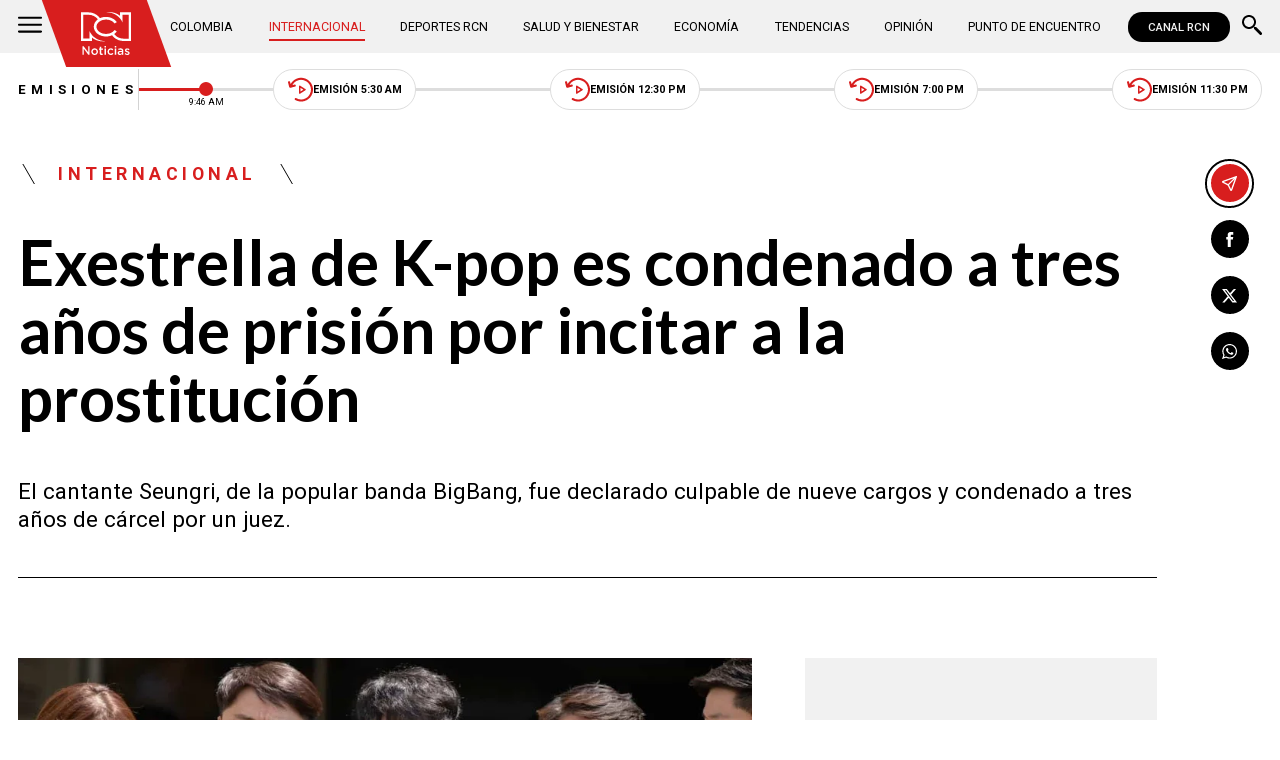

--- FILE ---
content_type: text/html; charset=utf-8
request_url: https://www.noticiasrcn.com/internacional/exestrella-de-k-pop-es-condenado-a-tres-anos-de-prision-por-incitar-a-la-prostitucion-385579
body_size: 10733
content:
<!DOCTYPE html>
<html lang="es">
<head>
    <title>Exestrella de K-pop es condenado a tres a&#xF1;os de prisi&#xF3;n por incitar a la prostituci&#xF3;n | Noticias RCN</title>
    <meta charset="utf-8" />
<meta http-equiv="x-ua-compatible" content="ie=edge">
<meta name="viewport" content="width=device-width, initial-scale=1.0">
<meta name="author" content="Noticias RCN" />
<meta name="version" content="3.0.13.0" />
	<meta name="description" content="El cantante Seungri, de la popular banda BigBang, fue declarado culpable de nueve cargos y condenado a tres a&#xF1;os de c&#xE1;rcel por un juez." />
	<link href="https://www.noticiasrcn.com/internacional/exestrella-de-k-pop-es-condenado-a-tres-anos-de-prision-por-incitar-a-la-prostitucion-385579" rel="canonical">

	<link rel="amphtml" href="https://amp.noticiasrcn.com/internacional/exestrella-de-k-pop-es-condenado-a-tres-anos-de-prision-por-incitar-a-la-prostitucion-385579">
	<meta name="robots" content="index, follow, max-image-preview:large">

            <meta name="twitter:card" content="summary_large_image" />
            <meta name="twitter:site" content="@NoticiasRCN" />
            <meta name="twitter:creator" content="@NoticiasRCN" />
            <meta name="twitter:title" content="Exestrella de K-pop es condenado a tres a&#xF1;os de prisi&#xF3;n por incitar a la prostituci&#xF3;n | Noticias RCN" />
            <meta name="twitter:description" content="El cantante Seungri, de la popular banda BigBang, fue declarado culpable de nueve cargos y condenado a tres a&#xF1;os de c&#xE1;rcel por un juez." />
            <meta name="twitter:image" content="https://imagenes.noticiasrcn.com/ImgNoticias/Exestrella%20de%20k-pop%20es%20condenado%20a%20tres%20a%C3%B1os%20de%20prisi%C3%B3n.jpg?w=1280" />

    <meta property="og:site_name" content="Noticias RCN">
    <meta property="og:title" content="Exestrella de K-pop es condenado a tres a&#xF1;os de prisi&#xF3;n por incitar a la prostituci&#xF3;n | Noticias RCN" />
    <meta property="og:type" content="article" />
    <meta property="og:url" content="https://www.noticiasrcn.com/internacional/exestrella-de-k-pop-es-condenado-a-tres-anos-de-prision-por-incitar-a-la-prostitucion-385579" />
    <meta property="og:image" content="https://imagenes.noticiasrcn.com/ImgNoticias/Exestrella%20de%20k-pop%20es%20condenado%20a%20tres%20a%C3%B1os%20de%20prisi%C3%B3n.jpg?w=1280" />
    <meta property="og:image:type" content="image/jpeg" />
    <meta property="og:image:alt" content="Exestrella de K-pop es condenado a tres a&#xF1;os de prisi&#xF3;n por incitar a la prostituci&#xF3;n | Noticias RCN" />
    <meta property=”og:image:width” content="1200" />
    <meta property=”og:image:height” content="675" />
    <meta property="og:description" content="El cantante Seungri, de la popular banda BigBang, fue declarado culpable de nueve cargos y condenado a tres a&#xF1;os de c&#xE1;rcel por un juez." />
    <meta property="og:locale" content="es_CO" />
    <!--Whatsapp-->
    <meta property="og:image" content="https://imagenes.noticiasrcn.com/ImgNoticias/Exestrella%20de%20k-pop%20es%20condenado%20a%20tres%20a%C3%B1os%20de%20prisi%C3%B3n.jpg?w=400&amp;r=1_1" />
    <meta property="og:image:type" content="image/jpeg" />
        <meta property="fb:pages" content="154413711236788" />

<link rel="apple-touch-icon" sizes="180x180" href="/__assets/favicon/apple-touch-icon.png">
<link rel="alternate icon" href="/__assets/favicon/favicon.ico" sizes="16x16">
<meta name="msapplication-config" content="/__assets/favicon/browserconfig.xml">
<meta name="msapplication-TileColor" content="#da532c">
<link rel="mask-icon" href="/__assets/favicon/safari-pinned-tab.svg" color="#0b4bbd">
<link rel="icon" type="image/svg+xml" href="/__assets/favicon/favicon.svg">
<meta name="theme-color" content="#ffffff">
    <meta property="article:published_time" content="08/12/2021 12:57:03 -05:00" />
    <meta property="article:modified_time" content="08/12/2021 16:25:56 -05:00" />
        <meta property="mrf:authors" content="cmsadmin@larepublica.com.co" />
        <meta property="mrf:tags" content="contentType:Estándar" />
        <meta property="mrf:sections" content="Internacional">


	<script type="application/ld&#x2B;json">
		{"@id":"https://www.noticiasrcn.com/#publisher","name":"Noticias RCN","logo":{"url":"https://imagenes.noticiasrcn.com/img/nrcn-logo.png","width":320,"height":270,"@context":"http://schema.org","@type":"ImageObject"},"url":"https://www.noticiasrcn.com","sameAs":["https://twitter.com/NoticiasRCN","https://www.facebook.com/NoticiasRCN","https://www.youtube.com/channel/UCnr6pbeXJmkNQJ9PSYle7QQ","https://www.instagram.com/noticiasrcn"],"address":{"streetAddress":"Av. de las Américas #65-82","addressLocality":"Bogotá D.C","postalCode":"111611","addressRegion":"Bogotá D.C","addressCountry":"CO","@context":"http://schema.org","@type":"PostalAddress"},"@context":"http://schema.org","@type":"NewsMediaOrganization"}
	</script>
	<script type="application/ld&#x2B;json">
		{"itemListElement":[{"position":1,"name":"Internacional","item":"https://www.noticiasrcn.com/internacional","@context":"http://schema.org","@type":"ListItem"},{"position":2,"name":"Exestrella de K-pop es condenado a tres años de prisión por incitar a la prostitución","@context":"http://schema.org","@type":"ListItem"}],"@context":"http://schema.org","@type":"BreadcrumbList"}
	</script>
	<script type="application/ld&#x2B;json">
		{"headline":"Exestrella de K-pop es condenado a tres años de prisión por incitar a la prostitución","articleSection":"Internacional","datePublished":"2021-08-12T12:57:03-05:00","dateModified":"2021-08-12T16:25:56-05:00","description":"El cantante Seungri, de la popular banda BigBang, fue declarado culpable de nueve cargos y condenado a tres años de cárcel por un juez.","publisher":{"@id":"https://www.noticiasrcn.com/#publisher"},"image":[{"url":"https://imagenes.noticiasrcn.com/ImgNoticias/Exestrella%20de%20k-pop%20es%20condenado%20a%20tres%20a%C3%B1os%20de%20prisi%C3%B3n.jpg","width":1200,"height":675,"caption":"Foto: AFP.","@context":"http://schema.org","@type":"ImageObject"},{"url":"https://imagenes.noticiasrcn.com/ImgNoticias/Exestrella%20de%20k-pop%20es%20condenado%20a%20tres%20a%C3%B1os%20de%20prisi%C3%B3n.jpg?r=4_3","width":900,"height":675,"caption":"Foto: AFP.","@context":"http://schema.org","@type":"ImageObject"},{"url":"https://imagenes.noticiasrcn.com/ImgNoticias/Exestrella%20de%20k-pop%20es%20condenado%20a%20tres%20a%C3%B1os%20de%20prisi%C3%B3n.jpg?r=1_1","width":675,"height":675,"caption":"Foto: AFP.","@context":"http://schema.org","@type":"ImageObject"}],"author":[{"@id":"https://www.noticiasrcn.com/#publisher","name":"Noticias RCN","logo":{"url":"https://imagenes.noticiasrcn.com/img/nrcn-logo.png","width":320,"height":270,"@context":"http://schema.org","@type":"ImageObject"},"url":"https://www.noticiasrcn.com","sameAs":["https://twitter.com/NoticiasRCN","https://www.facebook.com/NoticiasRCN","https://www.youtube.com/channel/UCnr6pbeXJmkNQJ9PSYle7QQ","https://www.instagram.com/noticiasrcn"],"address":{"streetAddress":"Av. de las Américas #65-82","addressLocality":"Bogotá D.C","postalCode":"111611","addressRegion":"Bogotá D.C","addressCountry":"CO","@context":"http://schema.org","@type":"PostalAddress"},"@context":"http://schema.org","@type":"NewsMediaOrganization"}],"wordCount":376,"url":"https://www.noticiasrcn.com/internacional/exestrella-de-k-pop-es-condenado-a-tres-anos-de-prision-por-incitar-a-la-prostitucion-385579","mainEntityOfPage":"https://www.noticiasrcn.com/internacional/exestrella-de-k-pop-es-condenado-a-tres-anos-de-prision-por-incitar-a-la-prostitucion-385579","speakable":{"xPath":["/html/head/title","/html/head/meta[@name='description']/@content"],"@context":"http://schema.org","@type":"SpeakableSpecification"},"@context":"http://schema.org","@type":"NewsArticle"}
	</script>

            <script>
            dataLayer = [{
                'isMobile': false,
                'postId': '385579',
                'postDateTime': '2021-08-12 12:57:03',
            }];
        </script>
<!-- Google Tag Manager -->
<script>
    (function (w, d, s, l, i) {
        w[l] = w[l] || []; w[l].push({
            'gtm.start':
                new Date().getTime(), event: 'gtm.js'
        }); var f = d.getElementsByTagName(s)[0],
            j = d.createElement(s), dl = l != 'dataLayer' ? '&l=' + l : ''; j.async = true; j.src =
                'https://www.googletagmanager.com/gtm.js?id=' + i + dl; f.parentNode.insertBefore(j, f);
    })(window, document, 'script', 'dataLayer', 'GTM-5LFX3MS3');</script>
<!-- End Google Tag Manager -->

    <link rel="preconnect" href="https://fonts.googleapis.com">
    <link rel="preconnect" href="https://fonts.gstatic.com" crossorigin>
    <link href="https://fonts.googleapis.com/css2?family=Lato:ital,wght@0,400;0,700;1,400;1,700&family=Roboto+Serif:ital,opsz,wght@0,8..144,100..900;1,8..144,100..900&family=Roboto:ital,wght@0,400;0,500;0,700;1,400;1,500;1,700&display=swap" rel="stylesheet">
    
    
    
        <script type="text/javascript">
            window.trends = {
                'postId': '385579',
                'postDateTime': '2021-08-12 12:57:03',
            }
        </script>
    


    
            <noscript><link rel="stylesheet" href="/__assets/assets/v2.0.0/desktop-post-standard-TavxLfG1.css" /></noscript>
            <link rel="preload" href="/__assets/assets/v2.0.0/desktop-post-standard-TavxLfG1.css" as="style" />
    
</head>
<body>
    <!-- Google Tag Manager (noscript) -->
    <noscript>
        <iframe src="https://www.googletagmanager.com/ns.html?id=GTM-5LFX3MS3"
                height="0" width="0" style="display:none;visibility:hidden">
        </iframe>
    </noscript>
    <!-- End Google Tag Manager (noscript) -->
    <style id="loading-styles">
    .loading_screen {
        background: linear-gradient(to bottom, #f9f9f9 10%, #eeeff3 100%);
        left: 0;
        height: 100%;
        position: fixed;
        top: 0;
        width: 100%;
        z-index: 10000;
        display: flex;
        flex-direction: column;
        justify-content: center;
        align-items: center;
    }

        .loading_screen .icon-logo {
            height: 80px;
            width: auto;
            fill: #555;
        }

        .loader {
            width: 8px;
            height: 8px;
            border-radius: 50%;
            display: block;
            margin: 15px auto;
            position: relative;
            color: #555;
            box-sizing: border-box;
            animation: animloader 750ms linear infinite alternate;
        }

    @keyframes animloader {
        0% {
            box-shadow: -38px -12px, -14px 0, 14px 0, 38px 0;
        }

        33% {
            box-shadow: -38px 0px, -14px -12px, 14px 0, 38px 0;
        }

        66% {
            box-shadow: -38px 0px, -14px 0, 14px -12px, 38px 0;
        }

        100% {
            box-shadow: -38px 0, -14px 0, 14px 0, 38px -12px;
        }
    }

</style>
<style id="hide-principal">
    #principal-html {
        display: none;
    }
</style>

<div class="loading_screen">
    <svg class="icon-logo" width="1216" height="1024" viewBox="0 0 1216 1024" preserveAspectRatio="xMinYMin" aria-hidden="true" focusable="false"><use href="/ui/v2/icons.svg#icon-logo"></use></svg>
    <span class="loader"></span>
</div>
<script>
    var loadingRemoved = false;
    var cleanLoading = function () {
        if (!loadingRemoved) {
            loadingRemoved = true;
            document.getElementById('hide-principal').remove();
            document.getElementsByClassName('loading_screen')[0].remove();
        }
    }
</script>
    <div id="principal-html" class="p-std">
        
        <header v-bind:class="{ scrolled: scrollPosition > 100 }" data-mrf-recirculation="Header">
    <div class="header">
        <div class="container">
            <button class="menu-icon" type="button" @click="openMenu" aria-label="Abrir Menú">
                <svg class="icon-menu" width="1024" height="1024" viewBox="0 0 1024 1024" preserveAspectRatio="xMinYMin" aria-hidden="true" focusable="false"><use href="/ui/v2/icons.svg#icon-menu"></use></svg>
            </button>

            <div class="side-menu" ref="sideMenuRef" v-bind:class="{ show: isMenuOpen }" data-mrf-recirculation="Menú Lateral">
    <div class="row">
        <a class="logo-inside" href="/" aria-label="Ir al inicio"><svg class="icon-logo" width="1216" height="1024" viewBox="0 0 1216 1024" preserveAspectRatio="xMinYMin" aria-hidden="true" focusable="false"><use href="/ui/v2/icons.svg#icon-logo"></use></svg></a>
        <button class="close" @click="closeMenu" aria-label="Cerrar Menú">
            <svg class="icon-close" width="1024" height="1024" viewBox="0 0 1024 1024" preserveAspectRatio="xMinYMin" aria-hidden="true" focusable="false"><use href="/ui/v2/icons.svg#icon-close"></use></svg>
        </button>
    </div>
    <nav class="menu">
        <collapse class="accordion c3" :collapsed="false" icon="arrowdown">
            <template v-slot:header>
                <div>Secciones</div>
            </template>
                <ul>
                            <li><a href="/colombia">Colombia</a></li>
                            <li><a href="/internacional">Internacional</a></li>
                            <li><a href="/salud-y-bienestar">Salud y Bienestar</a></li>
                            <li><a href="/opinion">Opini&#xF3;n</a></li>
                </ul>
                    <hr class="v">
                <ul>
                            <li><a href="/economia">Econom&#xED;a</a></li>
                            <li><a href="/tendencias">Tendencias</a></li>
                            <li><a href="/punto-de-encuentro">Punto de Encuentro</a></li>
                </ul>
                    <hr class="v">
                <ul>
                            <li><a href="/videos">Videos</a></li>
                            <li><a href="/emisiones">Emisiones</a></li>
                            <li><a href="/deportes">Deportes RCN</a></li>
                </ul>
        </collapse>
        <collapse class="accordion c2" :collapsed="false" icon="arrowdown">
            <template v-slot:header>
                <div>Punto de encuentro</div>
            </template>
                <ul>
                        <li><a href="/punto-de-encuentro/a-lo-que-vinimos">A lo que vinimos</a></li>
                        <li><a href="/punto-de-encuentro/encontremonos-en-las-regiones">Encontr&#xE9;monos en las regiones</a></li>
                        <li><a href="/punto-de-encuentro/informes-especiales">Informes especiales</a></li>
                        <li><a href="/punto-de-encuentro/la-entrevista-de-jose-manuel-acevedo">La entrevista de Jos&#xE9; Manuel Acevedo</a></li>
                        <li><a href="/punto-de-encuentro/los-datos-de-luza">Los datos de Luza</a></li>
                        <li><a href="/punto-de-encuentro/mujeres-que-inspiran">Mujeres que inspiran</a></li>
                        <li><a href="/punto-de-encuentro/retrato-hablado">Retrato Hablado</a></li>
                </ul>
                    <hr class="v">
                <ul>
                        <li><a href="/punto-de-encuentro/el-termometro">El term&#xF3;metro</a></li>
                        <li><a href="/punto-de-encuentro/hacia-el-corazon-de-la-tierra">Hacia el coraz&#xF3;n de la tierra</a></li>
                        <li><a href="/punto-de-encuentro/la-clave-economica">La Clave Econ&#xF3;mica</a></li>
                        <li><a href="/punto-de-encuentro/la-mesa-ancha">La Mesa Ancha</a></li>
                        <li><a href="/punto-de-encuentro/miercoles-de-salud">Mi&#xE9;rcoles de Salud</a></li>
                        <li><a href="/punto-de-encuentro/preciso-y-conciso">Preciso y conciso</a></li>
                        <li><a href="/punto-de-encuentro/tribuna-rcn">Tribuna RCN</a></li>
                </ul>
        </collapse>
        <collapse class="accordion c1" :collapsed="false" icon="arrowdown">
            <template v-slot:header>
                <div>Emisiones</div>
            </template>
            <menu-broadcasts></menu-broadcasts>
        </collapse>
            <div class="btn-container">
                <a href="https://www.whatsapp.com/channel/0029VZzgtsp8PgsABlHj6g3K" target="_blank" rel="nofollow" class="btn secondary">Suscribirse</a>
            </div>
    </nav>
        <ul class="social-networks">
                <li>
                    <a href="https://www.facebook.com/NoticiasRCN" target="_blank" rel="nofollow"><svg class="icon-facebook" width="1024" height="1024" viewBox="0 0 1024 1024" preserveAspectRatio="xMinYMin" aria-hidden="true" focusable="false"><use href="/ui/v2/icons.svg#icon-facebook"></use></svg></a>
                </li>
                <li>
                    <a href="https://twitter.com/NoticiasRCN" target="_blank" rel="nofollow"><svg class="icon-x" width="1024" height="1024" viewBox="0 0 1024 1024" preserveAspectRatio="xMinYMin" aria-hidden="true" focusable="false"><use href="/ui/v2/icons.svg#icon-x"></use></svg></a>
                </li>
                <li>
                    <a href="https://www.instagram.com/noticiasrcn/" target="_blank" rel="nofollow"><svg class="icon-instagram" width="1024" height="1024" viewBox="0 0 1024 1024" preserveAspectRatio="xMinYMin" aria-hidden="true" focusable="false"><use href="/ui/v2/icons.svg#icon-instagram"></use></svg></a>
                </li>
                <li>
                    <a href="https://www.youtube.com/c/NoticiasRCN/" target="_blank" rel="nofollow"><svg class="icon-youtube" width="1024" height="1024" viewBox="0 0 1024 1024" preserveAspectRatio="xMinYMin" aria-hidden="true" focusable="false"><use href="/ui/v2/icons.svg#icon-youtube"></use></svg></a>
                </li>
                <li>
                    <a href="https://www.whatsapp.com/channel/0029VZzgtsp8PgsABlHj6g3K" target="_blank" rel="nofollow">
                        <svg class="icon-whatsapp" width="1024" height="1024" viewBox="0 0 1024 1024" preserveAspectRatio="xMinYMin" aria-hidden="true" focusable="false"><use href="/ui/v2/icons.svg#icon-whatsapp"></use></svg>
                    </a>
                </li>
        </ul>
</div>
<div class="overlay" v-bind:class="{ show: isMenuOpen }"></div>

            <a class="logo" href="/" aria-label="Ir al inicio"><svg class="icon-logo" width="1216" height="1024" viewBox="0 0 1216 1024" preserveAspectRatio="xMinYMin" aria-hidden="true" focusable="false"><use href="/ui/v2/icons.svg#icon-logo"></use></svg></a>
            <nav class="categories">
                <ul>
                            <li><a  href="/colombia">Colombia</a></li>
                            <li><a class="active" href="/internacional">Internacional</a></li>
                            <li><a  href="/deportes">Deportes RCN</a></li>
                            <li><a  href="/salud-y-bienestar">Salud y Bienestar</a></li>
                            <li><a  href="/economia">Econom&#xED;a</a></li>
                            <li><a  href="/tendencias">Tendencias</a></li>
                            <li><a  href="/opinion">Opini&#xF3;n</a></li>
                            <li><a  href="/punto-de-encuentro">Punto de Encuentro</a></li>
                </ul>
            </nav>
            <div>
                <a href="https://www.canalrcn.com/co/noticias-rcn?utm_source=noticias&utm_medium=botonheader&utm_campaign=app" target="_blank" rel="nofollow" class="btn xs">
                    CANAL RCN
                </a>
            </div>
            <search-box></search-box>
        </div>
    </div>
    <header-broadcasts></header-broadcasts>
    <breaking-news></breaking-news>
</header>

        <main class="wrapper-main" v-bind:class="{bn: rcnStore.hasBreakingNews, scrolled: scrollPosition > 100}">
            

<article class="container main-article-container" data-mrf-recirculation="Cuerpo Noticia">
        <div class="post-header">
        <div class="breadcrumb">
                <a href="/internacional" class="kicker">Internacional</a>
        </div>
        <h1 class="title">Exestrella de K-pop es condenado a tres a&#xF1;os de prisi&#xF3;n por incitar a la prostituci&#xF3;n</h1>
        <h2 class="lead">El cantante Seungri, de la popular banda BigBang, fue declarado culpable de nueve cargos y condenado a tres a&#xF1;os de c&#xE1;rcel por un juez.</h2>
        <hr class="full">
    </div>

    
    <div class="article-container">
        <div class="standard-content">
            <figure class="main-post-image">
                
	<img fetchpriority="high"
		 alt="Exestrella de k-pop es condenado a tres a&#xF1;os de prisi&#xF3;n"
		 title="Foto: AFP."
		 data-caption="Foto: AFP."
		 data-description=""
		 data-src="https://imagenes.noticiasrcn.com/ImgNoticias/Exestrella%20de%20k-pop%20es%20condenado%20a%20tres%20a%C3%B1os%20de%20prisi%C3%B3n.jpg"
		 src="https://imagenes.noticiasrcn.com/ImgNoticias/Exestrella%20de%20k-pop%20es%20condenado%20a%20tres%20a%C3%B1os%20de%20prisi%C3%B3n.jpg?w=960"
		 height="675"
		 width="1200"
		 onerror="this.src='data:image/svg+xml,%3Csvg xmlns=\'http://www.w3.org/2000/svg\' viewBox=\'0 0 1200 675\'%3E%3C/svg%3E'" />

                    <figcaption>
                        <svg class="icon-camera" width="1024" height="1024" viewBox="0 0 1024 1024" preserveAspectRatio="xMinYMin" aria-hidden="true" focusable="false"><use href="/ui/v2/icons.svg#icon-camera"></use></svg>Foto: AFP.
                    </figcaption>
            </figure>
            
	<div class="main-tag ">
			<div class="logo">
				<svg class="icon-logo" width="1216" height="1024" viewBox="0 0 1216 1024" preserveAspectRatio="xMinYMin" aria-hidden="true" focusable="false"><use href="/ui/v2/icons.svg#icon-logo"></use></svg>
				
    <img class="lazyload rounded"
         alt="AFP Logo"
         title="AFP-Logo"
         data-src="https://imagenes.noticiasrcn.com/cms/2024/04/19100724/AFP-Logo.webp"
         src="data:image/svg+xml,%3Csvg xmlns='http://www.w3.org/2000/svg' viewBox='0 0 900 900'%3E%3C/svg%3E"
         height="900"
         width="900"
         aria-hidden="true"
         onerror="this.src='data:image/svg+xml,%3Csvg xmlns=\'http://www.w3.org/2000/svg\' viewBox=\'0 0 900 900\'%3E%3C/svg%3E'" />
    <noscript>
        <img loading="lazy"
             class="rounded"
             alt="AFP Logo"
             title="AFP-Logo"
             src="https://imagenes.noticiasrcn.com/cms/2024/04/19100724/AFP-Logo.webp?w=480"
             height="900"
             width="900" />
    </noscript>

			</div>

		<div class="info">
					<p class="tag-title">AFP</p>

			<div class="date">
				<span>agosto 12 de 2021</span>
				<hr class="v">
				<span>12:57 p.&#xA0;m.</span>
			</div>
		</div>
	
	</div>

            
	<a class="whatsapp-button" href="https://www.whatsapp.com/channel/0029VZzgtsp8PgsABlHj6g3K" target="_blank" rel="nofollow">
		<svg class="icon-whatsapp" width="1024" height="1024" viewBox="0 0 1024 1024" preserveAspectRatio="xMinYMin" aria-hidden="true" focusable="false"><use href="/ui/v2/icons.svg#icon-whatsapp"></use></svg> Unirse al canal de Whatsapp de Noticias RCN
	</a>



            <div class="content">
                <p>La exestrella del K-pop <a href="/temas/corea-del-sur" target="_blank">surcoreano </a>Seungri fue condenado este jueves por un tribunal militar a <strong>tres años de cárcel por incitar a la prostitución</strong>, según informa la prensa local.</p><p><strong>Le puede interesar:&nbsp;<a href="/tendencias/prision-preventiva-para-laura-bozzo-por-un-presunto-delito-fiscal-385546" target="_blank">Ordenan prisión preventiva para Laura Bozzo por un presunto delito fiscal</a></strong></p><p>El cantante, de 30 años, de la popular banda BigBang,<strong> fue declarado culpable de nueve cargos de acusación</strong>, según los medios. Se retiró del mundo del espectáculo cuando estalló el escándalo, en 2019, y se alistó en el Ejército. &nbsp;</p><div class="ad-wrapper"><div id="gpt-ad-10"></div></div><p>La formación BigBang<strong> gozó de gran fama desde su debut en 2006</strong>, al mismo tiempo que Seungri, cuyo nombre real es Lee Seung-hyun, se convirtió en un exitoso hombre de negocios.</p><p>Seungri fue declarado culpable<strong> por organizar servicios sexuales a posibles inversores en su negocio</strong>, así como juegos de azar en el extranjero en lujosos casinos de Las Vegas que involucraban transacciones ilícitas de divisas.&nbsp;</p><p><strong>Lea también:&nbsp;<a href="/tendencias/actor-britanico-murio-en-medellin-atropellado-por-un-auto-385513" target="_blank">Justin Danton, el actor británico que murió en Medellín arrollado por un auto</a></strong></p><p>"<strong>Resulta difícil creer que el acusado no estuviera al tanto de los pagos financieros</strong> pagados a las mujeres a cambio de prestaciones de carácter sexual", mencionó el juez Hwang Min-je.</p><p>"<strong>Parece que llevó a acabo un servicio de prostitución sexual sistemático</strong>", precisó. Seungri cambió su testimonio en el interrogatorio policial y ante el tribunal, agregó, lo cual le restó "credibilidad".</p><p>Además, el cantante <strong>también deberá pagar una multa de 1 millón de dólares</strong> (851.694 euros) en concepto de restitución.</p><p>La investigación sobre el escándalo<strong> halló una serie de acusaciones contra otros músicos y personal de YG Entertainment</strong>, la antigua agencia de Seungri y una de las mayores firmas de gestión de K-pop.</p><p>Esto llevó al director ejecutivo de la agencia, Yang Hyun-suk, a <strong>renunciar y enfrentarse también a cargos</strong> por juego ilícito.</p><p><strong>Además:<a href="/tendencias/john-cena-revelo-como-construyo-peacemaker-para-escuadron-suicida-2-385496" target="_blank">&nbsp;John Cena reveló cómo construyó 'Peacemaker' para ‘Escuadrón Suicida 2’</a></strong></p><p>Por otro lado, tras conocerse el veredicto este jueves, <strong>muchos usuarios lamentaron que el castigo a Seungri</strong> fuera demasiado leve ante las acusaciones contra el cantante.</p><p>"Si bien es una suerte que finalmente haya sido encarcelado, <strong>la condena ha sido demasiado corta</strong>, debieron haberle caído 30 años, no tres", publicó un usuario en Naver, el principal portal de Internet del país.</p>
            </div>
            

            
	<a class="whatsapp-button" href="https://www.whatsapp.com/channel/0029VZzgtsp8PgsABlHj6g3K" target="_blank" rel="nofollow">
		<svg class="icon-whatsapp" width="1024" height="1024" viewBox="0 0 1024 1024" preserveAspectRatio="xMinYMin" aria-hidden="true" focusable="false"><use href="/ui/v2/icons.svg#icon-whatsapp"></use></svg> Unirse al canal de Whatsapp de Noticias RCN
	</a>



            	<a class="google-button" href="https://news.google.com/publications/CAAqBwgKMJ3FgQsw5qb9Ag" target="_blank" rel="nofollow">
		<img class="lazyload"
			 width="27"
			 height="27"
			 src="data:image/svg+xml,%3Csvg xmlns='http://www.w3.org/2000/svg' viewBox='0 0 25 25'%3E%3C/svg%3E"
			 data-src="/__assets/images/googlenews.svg"
			 alt="Google News" />
		Síguenos en Google News
	</a>

        </div>
        <div class="sidebar">
            <div id="gpt-ad-24" class="ad rectangle"></div>
            <trends2></trends2>
            <div id="gpt-ad-25" class="ad rectangle"></div>
        </div>
    </div>

    
	<ul class="share">
		<li class="send">
			<post-percentage></post-percentage>
			<span>
				<svg class="icon-send" width="1024" height="1024" viewBox="0 0 1024 1024" preserveAspectRatio="xMinYMin" aria-hidden="true" focusable="false"><use href="/ui/v2/icons.svg#icon-send"></use></svg>
			</span>
		</li>
		<li>
			<a href="https://www.facebook.com/share.php?display=page&amp;u=https%3A%2F%2Fwww.noticiasrcn.com%2Finternacional%2Fexestrella-de-k-pop-es-condenado-a-tres-anos-de-prision-por-incitar-a-la-prostitucion-385579" target="_blank" rel="noopener" aria-label="Compartir en Facebook">
				<svg class="icon-facebook" width="1024" height="1024" viewBox="0 0 1024 1024" preserveAspectRatio="xMinYMin" aria-hidden="true" focusable="false"><use href="/ui/v2/icons.svg#icon-facebook"></use></svg>
			</a>
		</li>
		<li>
			<a href="https://twitter.com/intent/tweet?text=Exestrella&#x2B;de&#x2B;K-pop&#x2B;es&#x2B;condenado&#x2B;a&#x2B;tres&#x2B;a%C3%B1os&#x2B;de&#x2B;prisi%C3%B3n&#x2B;por&#x2B;incitar&#x2B;a&#x2B;la&#x2B;prostituci%C3%B3n&amp;url=https%3A%2F%2Fwww.noticiasrcn.com%2Finternacional%2Fexestrella-de-k-pop-es-condenado-a-tres-anos-de-prision-por-incitar-a-la-prostitucion-385579&amp;via=NoticiasRCN" target="_blank" rel="noopener" aria-label="Compartir en X">
				<svg class="icon-x" width="1024" height="1024" viewBox="0 0 1024 1024" preserveAspectRatio="xMinYMin" aria-hidden="true" focusable="false"><use href="/ui/v2/icons.svg#icon-x"></use></svg>
			</a>
		</li>
		<li>
			<a href="https://wa.me/?text=Art%C3%ADculo&#x2B;Exestrella&#x2B;de&#x2B;K-pop&#x2B;es&#x2B;condenado&#x2B;a&#x2B;tres&#x2B;a%C3%B1os&#x2B;de&#x2B;prisi%C3%B3n&#x2B;por&#x2B;incitar&#x2B;a&#x2B;la&#x2B;prostituci%C3%B3n&#x2B;-&#x2B;https%3A%2F%2Fwww.noticiasrcn.com%2Finternacional%2Fexestrella-de-k-pop-es-condenado-a-tres-anos-de-prision-por-incitar-a-la-prostitucion-385579" target="_blank" rel="noopener" aria-label="Compartir en Whatsapp">
				<svg class="icon-whatsapp" width="1024" height="1024" viewBox="0 0 1024 1024" preserveAspectRatio="xMinYMin" aria-hidden="true" focusable="false"><use href="/ui/v2/icons.svg#icon-whatsapp"></use></svg>
			</a>
		</li>
		<share-button title="Exestrella de K-pop es condenado a tres a&#xF1;os de prisi&#xF3;n por incitar a la prostituci&#xF3;n" url="https://www.noticiasrcn.com/internacional/exestrella-de-k-pop-es-condenado-a-tres-anos-de-prision-por-incitar-a-la-prostitucion-385579"></share-button>
	</ul>

</article>



    <section class="container interests" data-mrf-recirculation="Te Puede Interesar">
        <div class="section-title">
            <h2>Te puede interesar</h2>
        </div>
	<div class="post-v">
		<a class="img-a" href="/internacional/trump-amenaza-con-imponer-aranceles-a-europa-por-groenlandia-981435">
			
    <img class="lazyload"
         alt="Foto: AFP"
         title="Salud-Donald-Trump"
         data-src="https://imagenes.noticiasrcn.com/cms/2025/12/12105214/1080-2025-12-12T104254.979_11zon.webp"
         src="data:image/svg+xml,%3Csvg xmlns='http://www.w3.org/2000/svg' viewBox='0 0 1920 1080'%3E%3C/svg%3E"
         height="1080"
         width="1920" 
         aria-hidden="true"
         onerror="this.src='data:image/svg+xml,%3Csvg xmlns=\'http://www.w3.org/2000/svg\' viewBox=\'0 0 1920 1080\'%3E%3C/svg%3E'" />
    <noscript>
        <img loading="lazy"
             alt="Foto: AFP"
             title="Salud-Donald-Trump"
             src="https://imagenes.noticiasrcn.com/cms/2025/12/12105214/1080-2025-12-12T104254.979_11zon.webp?w=480"
             height="1080"
             width="1920" />
    </noscript>

			
		</a>
		<a href="/temas/donald-trump" class="kicker">Donald Trump</a>
		<h3 class="title">
			<a href="/internacional/trump-amenaza-con-imponer-aranceles-a-europa-por-groenlandia-981435">Donald Trump tomar&#xED;a dura y dr&#xE1;stica decisi&#xF3;n con aranceles a pa&#xED;ses europeos: esto se sabe</a>
		</h3>
		<div class="time">
			<svg class="icon-clock" width="1024" height="1024" viewBox="0 0 1024 1024" preserveAspectRatio="xMinYMin" aria-hidden="true" focusable="false"><use href="/ui/v2/icons.svg#icon-clock"></use></svg>
			<post-time :created="1768698642000"></post-time>
		</div>
	</div>
	<div class="post-v">
		<a class="img-a" href="/internacional/conversaciones-diosdado-cabello-gobierno-trump-antes-captura-maduro-981430">
			
    <img class="lazyload"
         alt="Diosdado Cabello y Donald Trump"
         title="diosdado-cabello-donald-trump"
         data-src="https://imagenes.noticiasrcn.com/cms/2026/01/17192336/diosdado-cabello-donald-trump.webp"
         src="data:image/svg+xml,%3Csvg xmlns='http://www.w3.org/2000/svg' viewBox='0 0 1920 1080'%3E%3C/svg%3E"
         height="1080"
         width="1920" 
         aria-hidden="true"
         onerror="this.src='data:image/svg+xml,%3Csvg xmlns=\'http://www.w3.org/2000/svg\' viewBox=\'0 0 1920 1080\'%3E%3C/svg%3E'" />
    <noscript>
        <img loading="lazy"
             alt="Diosdado Cabello y Donald Trump"
             title="diosdado-cabello-donald-trump"
             src="https://imagenes.noticiasrcn.com/cms/2026/01/17192336/diosdado-cabello-donald-trump.webp?w=480"
             height="1080"
             width="1920" />
    </noscript>

			
		</a>
		<a href="/temas/diosdado-cabello" class="kicker">Diosdado Cabello</a>
		<h3 class="title">
			<a href="/internacional/conversaciones-diosdado-cabello-gobierno-trump-antes-captura-maduro-981430">Conversaciones entre Diosdado Cabello y Gobierno de Trump antes de capturar a Maduro</a>
		</h3>
		<div class="time">
			<svg class="icon-clock" width="1024" height="1024" viewBox="0 0 1024 1024" preserveAspectRatio="xMinYMin" aria-hidden="true" focusable="false"><use href="/ui/v2/icons.svg#icon-clock"></use></svg>
			<post-time :created="1768696105000"></post-time>
		</div>
	</div>
	<div class="post-v">
		<a class="img-a" href="/internacional/que-dice-el-comite-del-nobel-de-que-maria-corina-machado-haya-obsequiado-su-medalla-a-trump-981273">
			
    <img class="lazyload"
         alt="Foto: AFP"
         title="Nobel-de-Paz-Mar&#xED;a-Corina-Trump"
         data-src="https://imagenes.noticiasrcn.com/cms/2026/01/16205857/1080-31_11zon.webp"
         src="data:image/svg+xml,%3Csvg xmlns='http://www.w3.org/2000/svg' viewBox='0 0 1920 1080'%3E%3C/svg%3E"
         height="1080"
         width="1920" 
         aria-hidden="true"
         onerror="this.src='data:image/svg+xml,%3Csvg xmlns=\'http://www.w3.org/2000/svg\' viewBox=\'0 0 1920 1080\'%3E%3C/svg%3E'" />
    <noscript>
        <img loading="lazy"
             alt="Foto: AFP"
             title="Nobel-de-Paz-Mar&#xED;a-Corina-Trump"
             src="https://imagenes.noticiasrcn.com/cms/2026/01/16205857/1080-31_11zon.webp?w=480"
             height="1080"
             width="1920" />
    </noscript>

			
		</a>
		<a href="/temas/maria-corina-machado" class="kicker">Mar&#xED;a Corina Machado</a>
		<h3 class="title">
			<a href="/internacional/que-dice-el-comite-del-nobel-de-que-maria-corina-machado-haya-obsequiado-su-medalla-a-trump-981273">&#xBF;Qu&#xE9; dice el Comit&#xE9; del Nobel de que Mar&#xED;a Corina Machado haya obsequiado su medalla a Trump?</a>
		</h3>
		<div class="time">
			<svg class="icon-clock" width="1024" height="1024" viewBox="0 0 1024 1024" preserveAspectRatio="xMinYMin" aria-hidden="true" focusable="false"><use href="/ui/v2/icons.svg#icon-clock"></use></svg>
			<post-time :created="1768688357000"></post-time>
		</div>
	</div>
    </section>

<div class="container mgid-container lazyload" data-mgid="https://jsc.mgid.com/site/122511.js">
    <div data-type="_mgwidget" data-widget-id="1263650"></div>
</div>
<div id="gpt-ad-21" class="ad banner"></div>
<video-module></video-module>
<div id="gpt-ad-22" class="ad banner"></div>

    <section class="container other-news" data-mrf-recirculation="Otras Noticias">
        <div class="section-title">
            <h2>Otras Noticias</h2>
        </div>
	<div class="post-v">
		<a class="img-a" href="/economia/resultado-loteria-de-boyaca-hoy-sabado-17-de-enero-de-2026-981083">
			
    <img class="lazyload"
         alt="Resultados de la Loter&#xED;a de Boyac&#xE1; del 10 de enero de 2026: conoce el premio mayor"
         title="resultado-loteria-de-boyaca-hoy-sabado-10-de-enero-de-2026"
         data-src="https://imagenes.noticiasrcn.com/cms/2024/11/16205752/loteria-boyaca-16-noviembre.webp"
         src="data:image/svg+xml,%3Csvg xmlns='http://www.w3.org/2000/svg' viewBox='0 0 1920 1080'%3E%3C/svg%3E"
         height="1080"
         width="1920" 
         aria-hidden="true"
         onerror="this.src='data:image/svg+xml,%3Csvg xmlns=\'http://www.w3.org/2000/svg\' viewBox=\'0 0 1920 1080\'%3E%3C/svg%3E'" />
    <noscript>
        <img loading="lazy"
             alt="Resultados de la Loter&#xED;a de Boyac&#xE1; del 10 de enero de 2026: conoce el premio mayor"
             title="resultado-loteria-de-boyaca-hoy-sabado-10-de-enero-de-2026"
             src="https://imagenes.noticiasrcn.com/cms/2024/11/16205752/loteria-boyaca-16-noviembre.webp?w=480"
             height="1080"
             width="1920" />
    </noscript>

			
		</a>
		<a href="/temas/resultados-loteria" class="kicker">Resultados loter&#xED;a</a>
		<h3 class="title">
			<a href="/economia/resultado-loteria-de-boyaca-hoy-sabado-17-de-enero-de-2026-981083">Resultados de la Loter&#xED;a de Boyac&#xE1; del 17 de enero de 2026: conoce el premio mayor</a>
		</h3>
			<p class="lead">Consulta los resultados de la Loter&#xED;a de Boyac&#xE1; del 17 de enero de 2026. Revisa el premio mayor, n&#xFA;meros ganadores y qu&#xE9; hacer si resultaste ganador.</p>
		<div class="time">
			<svg class="icon-clock" width="1024" height="1024" viewBox="0 0 1024 1024" preserveAspectRatio="xMinYMin" aria-hidden="true" focusable="false"><use href="/ui/v2/icons.svg#icon-clock"></use></svg>
			<post-time :created="1768708207000"></post-time>
		</div>
	</div>
	<div class="post-v">
		<a class="img-a" href="/deportes/millonarios-perdio-antes-bucaramanga-debut-liga-betplay-i-2026-video-goles-981458">
			
    <img class="lazyload"
         alt="Hern&#xE1;n Torres Millonarios"
         title="Hern&#xE1;n Torres Millonarios"
         data-src="https://imagenes.noticiasrcn.com/cms/2025/08/28181816/Hernan-Torres-Millonarios-2.webp"
         src="data:image/svg+xml,%3Csvg xmlns='http://www.w3.org/2000/svg' viewBox='0 0 1920 1080'%3E%3C/svg%3E"
         height="1080"
         width="1920" 
         aria-hidden="true"
         onerror="this.src='data:image/svg+xml,%3Csvg xmlns=\'http://www.w3.org/2000/svg\' viewBox=\'0 0 1920 1080\'%3E%3C/svg%3E'" />
    <noscript>
        <img loading="lazy"
             alt="Hern&#xE1;n Torres Millonarios"
             title="Hern&#xE1;n Torres Millonarios"
             src="https://imagenes.noticiasrcn.com/cms/2025/08/28181816/Hernan-Torres-Millonarios-2.webp?w=480"
             height="1080"
             width="1920" />
    </noscript>

			
		</a>
		<a href="/temas/millonarios" class="kicker">Millonarios</a>
		<h3 class="title">
			<a href="/deportes/millonarios-perdio-antes-bucaramanga-debut-liga-betplay-i-2026-video-goles-981458">Pobre debut de Millonarios: sin ideas, defensivo y superado por Bucaramanga</a>
		</h3>
			<p class="lead">Un Millonarios apagado y mal parado t&#xE1;cticamente empez&#xF3; la Liga BetPlay I-2026 con derrota ante Atl&#xE9;tico Bucaramanga. Vea los goles.</p>
		<div class="time">
			<svg class="icon-clock" width="1024" height="1024" viewBox="0 0 1024 1024" preserveAspectRatio="xMinYMin" aria-hidden="true" focusable="false"><use href="/ui/v2/icons.svg#icon-clock"></use></svg>
			<post-time :created="1768707625000"></post-time>
		</div>
	</div>
        <hr class="v">
	<div class="post-v small">
		<div class="kicker-container">
			<a href="/temas/viral" class="kicker">Viral</a>
			
		</div>
		<h3 class="title">
			<a href="/tendencias/video-yaya-munoz-y-manuel-turizo-ruptura-jose-rodriguez-981455">Yaya Mu&#xF1;oz y Manuel Turizo protagonizaron un momento que desat&#xF3; especulaciones: video viral</a>
		</h3>
		<div class="time">
			<svg class="icon-clock" width="1024" height="1024" viewBox="0 0 1024 1024" preserveAspectRatio="xMinYMin" aria-hidden="true" focusable="false"><use href="/ui/v2/icons.svg#icon-clock"></use></svg>
			<post-time :created="1768704321000"></post-time>
		</div>
	</div>
	<div class="post-v small">
		<div class="kicker-container">
			<a href="/temas/boyaca" class="kicker">Boyac&#xE1;</a>
			<svg class="icon-play" width="1024" height="1024" viewBox="0 0 1024 1024" preserveAspectRatio="xMinYMin" aria-hidden="true" focusable="false"><use href="/ui/v2/icons.svg#icon-play"></use></svg>
		</div>
		<h3 class="title">
			<a href="/colombia/vagones-de-un-tren-en-duitama-se-desacoplaron-y-provocaron-accidente-donde-murio-embarazada-981442">VIDEO | Vagones de un tren en Duitama provocaron aparatoso accidente que dej&#xF3; una mujer embarazada muerta</a>
		</h3>
		<div class="time">
			<svg class="icon-clock" width="1024" height="1024" viewBox="0 0 1024 1024" preserveAspectRatio="xMinYMin" aria-hidden="true" focusable="false"><use href="/ui/v2/icons.svg#icon-clock"></use></svg>
			<post-time :created="1768698148000"></post-time>
		</div>
	</div>
	<div class="post-v small">
		<div class="kicker-container">
			<a href="/temas/eps" class="kicker">EPS</a>
			
		</div>
		<h3 class="title">
			<a href="/salud-y-bienestar/quien-maneja-las-eps-intervenidas-la-supersalud-aclaro-que-no-las-administra-981257">&#xBF;Qui&#xE9;n maneja las EPS intervenidas? La Supersalud aclar&#xF3; que no las administra, sino que vigila los recursos</a>
		</h3>
		<div class="time">
			<svg class="icon-clock" width="1024" height="1024" viewBox="0 0 1024 1024" preserveAspectRatio="xMinYMin" aria-hidden="true" focusable="false"><use href="/ui/v2/icons.svg#icon-clock"></use></svg>
			<post-time :created="1768606619000"></post-time>
		</div>
	</div>
    </section>

<div id="gpt-ad-23" class="ad banner"></div>

        </main>
        
	<footer data-mrf-recirculation="Footer">
		<div class="container">
			<div class="company">
				<svg class="icon-logo" width="1216" height="1024" viewBox="0 0 1216 1024" preserveAspectRatio="xMinYMin" aria-hidden="true" focusable="false"><use href="/ui/v2/icons.svg#icon-logo"></use></svg>
					<ul class="social-networks">
							<li>
								<a href="https://www.facebook.com/NoticiasRCN" target="_blank" rel="nofollow"><svg class="icon-facebook" width="1024" height="1024" viewBox="0 0 1024 1024" preserveAspectRatio="xMinYMin" aria-hidden="true" focusable="false"><use href="/ui/v2/icons.svg#icon-facebook"></use></svg></a>
							</li>
							<li>
								<a href="https://twitter.com/NoticiasRCN" target="_blank" rel="nofollow"><svg class="icon-x" width="1024" height="1024" viewBox="0 0 1024 1024" preserveAspectRatio="xMinYMin" aria-hidden="true" focusable="false"><use href="/ui/v2/icons.svg#icon-x"></use></svg></a>
							</li>
							<li>
								<a href="https://www.instagram.com/noticiasrcn/" target="_blank" rel="nofollow"><svg class="icon-instagram" width="1024" height="1024" viewBox="0 0 1024 1024" preserveAspectRatio="xMinYMin" aria-hidden="true" focusable="false"><use href="/ui/v2/icons.svg#icon-instagram"></use></svg></a>
							</li>
							<li>
								<a href="https://www.youtube.com/c/NoticiasRCN/" target="_blank" rel="nofollow"><svg class="icon-youtube" width="1024" height="1024" viewBox="0 0 1024 1024" preserveAspectRatio="xMinYMin" aria-hidden="true" focusable="false"><use href="/ui/v2/icons.svg#icon-youtube"></use></svg></a>
							</li>
					</ul>
			</div>
				<div class="corporate underline">
					<div class="footer-title">Corporativo</div>
					<ul>
							<li><a href="https://www.responsabilidadsocialcanalrcn.com/" target="_blank" rel="nofollow">Responsabilidad social</a></li>
							<li><a href="https://documentos.canalrcn.com/varios/memorando-cronograma-cierre%202023_V5.pdf" target="_blank" rel="nofollow">Facturaci&#xF3;n electr&#xF3;nica</a></li>
							<li><a href="https://corporativocanalrcn.com/atencion-al-televidente/" target="_blank" rel="nofollow">Atenci&#xF3;n al televidente</a></li>
							<li><a href="https://www.responsabilidadsocialcanalrcn.com/" target="_blank" rel="nofollow">Informe de sostenibilidad</a></li>
							<li><a href="https://media.canalrcn.com/politicas/CodigoAutoregulacion.pdf" target="_blank" rel="nofollow">C&#xF3;digo de regulaci&#xF3;n</a></li>
							<li><a href="https://www.rcnventasinternacionales.com/es/home/" target="_blank" rel="nofollow">Ventas internacionales</a></li>
							<li><a href="https://login.microsoftonline.com/login.srf?bk=1402443929" target="_blank" rel="nofollow">Correo empresarial</a></li>
							<li><a href="https://corporativocanalrcn.com/linea-etica/" target="_blank" rel="nofollow">Linea &#xE9;tica</a></li>
							<li><a href="https://www.prensacanalrcn.com" target="_blank" rel="nofollow">Prensa rcn</a></li>
							<li><a href="https://corporativocanalrcn.com/oba/" target="_blank" rel="nofollow">OBA</a></li>
							<li><a href="https://corporativocanalrcn.com/atencion-al-inversionista/" target="_blank" rel="nofollow">Atenci&#xF3;n al inversionista</a></li>
					</ul>
				</div>
				<hr class="v">
				<div class="allies underline">
					<div class="footer-title">Medios Aliados</div>
						<ul>
								<li><a href="https://www.ntn24.com/" target="_blank" rel="nofollow">NTN24</a></li>
								<li><a href="https://www.rcntotal.com/" target="_blank" rel="nofollow">RCN Total</a></li>
								<li><a href="https://www.rcnradio.com/" target="_blank" rel="nofollow">RCN RADIO</a></li>
								<li><a href="https://www.lafm.com.co/" target="_blank" rel="nofollow">LA F.M.</a></li>
								<li><a href="https://www.deportesrcn.com/" target="_blank" rel="nofollow">Deportes RCN</a></li>
								<li><a href="https://www.lamega.com.co/" target="_blank" rel="nofollow">LA MEGA</a></li>
						</ul>
						<ul>
								<li><a href="https://www.tdtparatodos.tv/" target="_blank" rel="nofollow">TDT</a></li>
						</ul>
						<ul>
								<li><a href="https://www.larepublica.co/" target="_blank" rel="nofollow">LA REP&#xDA;BLICA</a></li>
								<li><a href="https://www.asuntoslegales.com.co/" target="_blank" rel="nofollow">ASUNTOS LEGALES</a></li>
								<li><a href="https://www.agronegocios.co/" target="_blank" rel="nofollow">AGRONEGOCIOS</a></li>
						</ul>
				</div>
				<div class="portals underline">
					<div class="footer-title">Nuestros portales</div>
					<ul>
							<li><a href="https://www.canalrcn.com/" target="_blank" rel="nofollow">CANAL RCN</a></li>
							<li><a href="https://www.zona-interactiva.canalrcn.com/" target="_blank" rel="nofollow">ZONA INTERACTIVA</a></li>
							<li><a href="https://www.superlike.com/" target="_blank" rel="nofollow">SUPERLIKE</a></li>
							<li><a href="https://www.marketrcn.com/" target="_blank" rel="nofollow">MARKET RCN</a></li>
					</ul>
				</div>
				<hr>

			<div class="legal underline">
				<ul>
					<li><strong>Un producto de RCN TELEVISIÓN 2026</strong></li>
					<li><a target="_blank" rel="nofollow" href="https://www.noticiasrcn.com/politica-de-privacidad">Política de Datos Personales</a></li>
					<li><a target="_blank" rel="nofollow" href="https://www.noticiasrcn.com/politica-de-cookies">Política de Cookies</a></li>
					<li><a target="_blank" rel="nofollow" href="https://www.noticiasrcn.com/terminos-y-condiciones">Términos y Condiciones</a></li>
				</ul>
					<ul>
							<li>
								<a target="_blank" rel="nofollow" href="https://www.asomedios.com/" class="asomedios">
									<img height="30"
										 width="32"
										 class="lazyload"
										 src="data:image/svg+xml,%3Csvg xmlns='http://www.w3.org/2000/svg' viewBox='0 0 32 30'%3E%3C/svg%3E"
										 data-src="/__assets/images/asomedios.svg"
										 alt="Asomedios" />
								</a>
							</li>
							<li>
								<a target="_blank" rel="nofollow" href="https://www.iabcolombia.com/" class="iab">
									<img height="30"
										 width="95"
										 class="lazyload"
										 src="data:image/svg+xml,%3Csvg xmlns='http://www.w3.org/2000/svg' viewBox='0 0 95 30'%3E%3C/svg%3E"
										 data-src="/__assets/images/iab.svg"
										 alt="IAB Colombia" />
								</a>
							</li>
					</ul>
			</div>
		</div>
	</footer>
	<cookies-banner cookies-policy-url="https://www.noticiasrcn.com/politica-de-cookies" disclaimer-url="https://www.noticiasrcn.com/terminos-y-condiciones"></cookies-banner>

    </div>

   
    <div id="gpt-ad-28" class="ad intersticial"></div>
    <div id="gpt-ad-29" class="ad anchor"></div>

    
    
    
    
    
            <link rel="stylesheet" href="/__assets/assets/v2.0.0/desktop-post-standard-TavxLfG1.css" media="none" onload="media = 'all';cleanLoading()">
            <script type="module" src="/__assets/assets/v2.0.0/desktop-post-standard-DlDw7Eot.js"></script>
    

        <script>
            var adTargeting = {"RCNTV_ID":["385579"],"RCNTV_Name":["internacional"],"RCNTV_FORMAT":["standard"]};
            var ads = {"gpt-ad-21":{"name":"/205320464/RCNTV/NOTICIAS_RCN/INTERNAS/RCNTV_NOTICIAS_RCN_INTERNAS_D_BARRA_COMPUESTA","sizes":[[728,90],[970,90],[990,90]],"collapse":false,"outOfPage":false},"gpt-ad-10":{"name":"/205320464/RCNTV/NOTICIAS_RCN/INTERNAS/RCNTV_NOTICIAS_RCN_INTERNAS_D_INREAD","sizes":[[300,250],[300,300],[320,480],[336,280],[336,336]],"collapse":false,"outOfPage":false},"gpt-ad-22":{"name":"/205320464/RCNTV/NOTICIAS_RCN/INTERNAS/RCNTV_NOTICIAS_RCN_INTERNAS_D_BARRA_COMPUESTA_2","sizes":[[728,90],[970,90],[990,90]],"collapse":false,"outOfPage":false},"gpt-ad-23":{"name":"/205320464/RCNTV/NOTICIAS_RCN/INTERNAS/RCNTV_NOTICIAS_RCN_INTERNAS_D_BARRA_HEADER","sizes":[[728,90],[970,90],[990,90]],"collapse":false,"outOfPage":false},"gpt-ad-24":{"name":"/205320464/RCNTV/NOTICIAS_RCN/INTERNAS/RCNTV_NOTICIAS_RCN_INTERNAS_D_RP_1_COMPUESTO","sizes":[[300,250],[320,480],[300,600],[336,280],[336,336]],"collapse":false,"outOfPage":false},"gpt-ad-25":{"name":"/205320464/RCNTV/NOTICIAS_RCN/INTERNAS/RCNTV_NOTICIAS_RCN_INTERNAS_D_RP_2_SIMPLE","sizes":[[300,250],[340,480],[336,280],[336,336]],"collapse":false,"outOfPage":false},"gpt-ad-27":{"name":"/205320464/RCNTV/NOTICIAS_RCN/INTERNAS/RCNTV_NOTICIAS_RCN_INTERNAS_D_PREGUNTA_DIA","sizes":[[1,1]],"collapse":false,"outOfPage":true},"gpt-ad-28":{"name":"/205320464/RCNTV/NOTICIAS_RCN/INTERNAS/RCNTV_NOTICIAS_RCN_INTERNAS_D_INTERSTICIAL_WEB","sizes":[[320,480],[300,250],[336,280]],"collapse":false,"outOfPage":true},"gpt-ad-29":{"name":"/205320464/RCNTV/NOTICIAS_RCN/INTERNAS/RCNTV_NOTICIAS_RCN_INTERNAS_D_ANCHOR","sizes":[[728,90],[980,90],[990,90],[970,90]],"collapse":false,"outOfPage":true}};
        </script>
<script>
    function loadAds() {
        if (window.initAds) {
            window.initAds();
        } else {
            setTimeout(loadAds, 100);
        }
    }

    var googletag = googletag || {};
    googletag.cmd = googletag.cmd || [];
    var adSlots = {};
    var enabledAdUnits = null;

    googletag.cmd.push(function() {
        var adDivs = document.querySelectorAll('div[id^="gpt-ad-"]');
        var enabledAdUnitsList = [];
        for (var i = 0; i < adDivs.length; i++) {
            var adId = adDivs[i].getAttribute("id");
            var adConfig = ads[adId];
            if (adConfig) {
                 var outOfPageFormat = adConfig.name.includes("ANCHOR") ? googletag.enums.OutOfPageFormat.BOTTOM_ANCHOR : adConfig.name.includes("INTERSTICIAL")
                                 ? googletag.enums.OutOfPageFormat.INTERSTITIAL : adId;
                if (adConfig.outOfPage) {
                    adSlots[adId] = googletag
                        .defineOutOfPageSlot(adConfig.name, outOfPageFormat)
                        .addService(googletag.pubads());
                }
                else if (adConfig.collapse) {
                    adSlots[adId] = googletag.defineSlot(adConfig.name, adConfig.sizes, adId)
                                             .addService(googletag.pubads())
                                             .setCollapseEmptyDiv(true, true);
                }
                else {
                    adSlots[adId] = googletag.defineSlot(adConfig.name, adConfig.sizes, adId)
                                             .addService(googletag.pubads());
                }

                enabledAdUnitsList.push(adId);
            }
        }

        googletag.pubads().enableLazyLoad({
            fetchMarginPercent: 200,
            renderMarginPercent: 100,
            mobileScaling: 2
        });

        if (adTargeting) {
            for (var key in adTargeting) {
                googletag.pubads().setTargeting(key, adTargeting[key]);
            }
        }

        if (localStorage.getItem("gam_segment")) {
            const seg = JSON.parse(localStorage.getItem("gam_segment"));
            if(seg && seg.length) {
                googletag.pubads().setTargeting("SEGMENT", seg);
            }
        }
        googletag.pubads().disableInitialLoad();
        googletag.enableServices();
        enabledAdUnits = enabledAdUnitsList;
        for (var i = 0; i < adDivs.length; i++) {
            var adId = adDivs[i].getAttribute("id");
            var adConfig = ads[adId];
            if (adConfig) {
                if (adConfig.outOfPage) {
                    if (!adConfig.name.includes("ANCHOR") && !adConfig.name.includes("INTERSTICIAL")) {
                        googletag.display(adId);
                        googletag.pubads().refresh(adId);
                    }
                    else {
                        googletag.display(adSlots[adId]);
                        googletag.pubads().refresh([adSlots[adId]]);
                    }
                }

            }
        }
        loadAds();
    });
</script>
<script async src="https://securepubads.g.doubleclick.net/tag/js/gpt.js"></script>
            <script>
                var segmentPageData = {"name":"Article","properties":{"authors":["AFP"],"categories":["Internacional"],"tags":[],"description":"El cantante Seungri, de la popular banda BigBang, fue declarado culpable de nueve cargos y condenado a tres años de cárcel por un juez.","format":"standard","has_embed_media":false,"word_count":376}};
            </script>
            <script type="module" src="https://segment.lalr.co/prd/1.2.1/nrcn.es.js"></script>
        
<script type="text/javascript">
    !function () {
        "use strict"; function e(e) {
            var t = !(arguments.length >
                1 && void 0 !== arguments[1]) || arguments[1],
                c = document.createElement("script"); c.src = e, t ? c.type =
                    "module" : (c.async = !0, c.type = "text/javascript",
                        c.setAttribute("nomodule", ""));
            var n = document.getElementsByTagName("script")[0]; n.parentNode.insertBefore(c, n)
        }
        !function (t, c) {
            !function (t, c, n) {
                var a, o, r; n.accountId = c,
                    null !== (a = t.marfeel) && void 0 !== a || (t.marfeel = {}), null !== (o = (r = t.marfeel).cmd)
                    && void 0 !== o || (r.cmd = []), t.marfeel.config = n; var i = "https://sdk.mrf.io/statics";
                e("".concat(i, "/marfeel-sdk.js?id=").concat(c), !0), e("".concat(i, "/marfeel-sdk.es5.js?id=").concat(c), !1)
            }(t, c, arguments.length > 2 && void 0 !== arguments[2] ? arguments[2] : {})
        }(window, 5020, {} /* Config */)
    }();
</script>        

    <noscript>
        <style>
            .lazyload, div[id^="gpt-ad-"], [v-if] {
                display: none;
            }
        </style>
    </noscript>

</body>
</html>




--- FILE ---
content_type: text/html; charset=utf-8
request_url: https://www.google.com/recaptcha/api2/aframe
body_size: 149
content:
<!DOCTYPE HTML><html><head><meta http-equiv="content-type" content="text/html; charset=UTF-8"></head><body><script nonce="KiL3-z_s_-T3Kb_0-GERNA">/** Anti-fraud and anti-abuse applications only. See google.com/recaptcha */ try{var clients={'sodar':'https://pagead2.googlesyndication.com/pagead/sodar?'};window.addEventListener("message",function(a){try{if(a.source===window.parent){var b=JSON.parse(a.data);var c=clients[b['id']];if(c){var d=document.createElement('img');d.src=c+b['params']+'&rc='+(localStorage.getItem("rc::a")?sessionStorage.getItem("rc::b"):"");window.document.body.appendChild(d);sessionStorage.setItem("rc::e",parseInt(sessionStorage.getItem("rc::e")||0)+1);localStorage.setItem("rc::h",'1768815976101');}}}catch(b){}});window.parent.postMessage("_grecaptcha_ready", "*");}catch(b){}</script></body></html>

--- FILE ---
content_type: application/javascript; charset=utf-8
request_url: https://fundingchoicesmessages.google.com/f/AGSKWxVW5D09iXBtyT90bVA9S7_FyydyxZErekXtQRwZm8r5OnoRlYeX5yHOzV7p-NQU4zqoFIji9Yn74dh0liTHSXwTj9D0Va-E-F4JXK4jxeCOxYn_CjShnN6VUoVAUROofbibvvvTx5ELkzE0ADomdOGiogJ3UvCDFy9ASQblOzmCpaA3Itp7us8AxE4A/_/add728./adxcm_/bottom728.html/adcount.-Ads_Billboard_
body_size: -1289
content:
window['092f3590-5d49-4b76-b9db-ee8974d3651b'] = true;

--- FILE ---
content_type: application/javascript; charset=UTF-8
request_url: https://adapi.smartadserver.com/genericpost
body_size: 1316
content:
sas.noad("sas_152379");